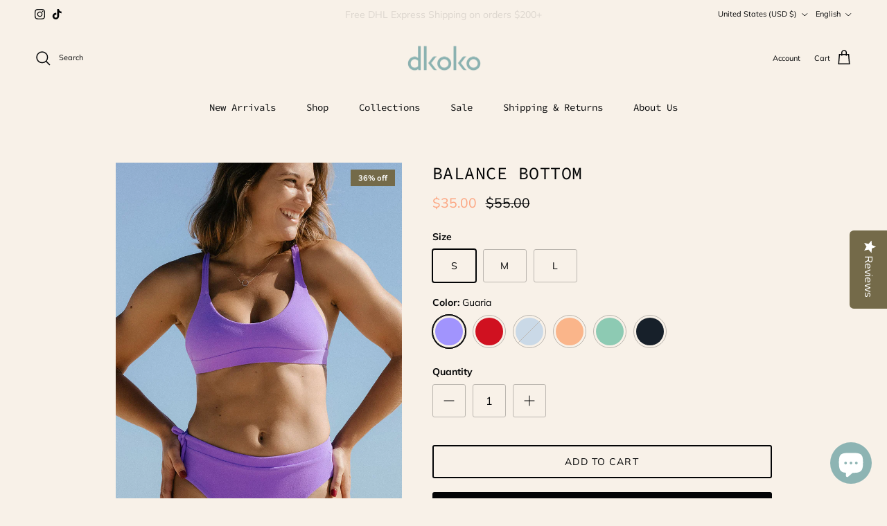

--- FILE ---
content_type: text/css
request_url: https://dkoko.com/cdn/shop/t/18/assets/swatches.css?v=139392938487656482171754371940
body_size: 412
content:
@charset "UTF-8";[data-swatch=citrino]{--swatch-background-color:#fce22d}[data-swatch=onyx]{--swatch-background-color:#17202A}[data-swatch="ilang ilang"]{--swatch-background-color:#ecd269}[data-swatch="upcycled mix"]{--swatch-background-image: url(//dkoko.com/cdn/shop/files/Flourish_128x128_crop_center.jpg?v=8830217301010800779) }[data-swatch=amethyst]{--swatch-background-color:#859ed8}[data-swatch=saffire]{--swatch-background-color:#ad6edf}[data-swatch=moonstone]{--swatch-background-color:#51a5cf}[data-swatch=jade]{--swatch-background-color:#1c3a30}[data-swatch=treasure]{--swatch-background-color:#45B39D }[data-swatch=spectrum]{--swatch-background-color:#566573 }[data-swatch=goji]{--swatch-background-color:#f8374c}[data-swatch=black]{--swatch-background-color:#17202A}[data-swatch=guaria]{--swatch-background-color:#a194fd}[data-swatch=edamame]{--swatch-background-color:#aeccaa}[data-swatch=palma]{--swatch-background-color:#4c6b49}[data-swatch=nereid]{--swatch-background-color:#9ac0e4}[data-swatch=regina]{--swatch-background-color:#d01120}[data-swatch=breath]{--swatch-background-color:#17b3c6}[data-swatch=underground]{--swatch-background-color:#5b5f6b}[data-swatch="ylang ylang"]{--swatch-background-color: #f3ca83}[data-swatch=hortensia]{--swatch-background-color:#abb5c4}[data-swatch=flourish]{--swatch-background-image: url(//dkoko.com/cdn/shop/files/Flourish_128x128_crop_center.jpg?v=8830217301010800779) }[data-swatch=waves]{--swatch-background-image: url(//dkoko.com/cdn/shop/files/Waves_128x128_crop_center.jpg?v=11933819751452996415) }[data-swatch=almendro]{--swatch-background-image: url(//dkoko.com/cdn/shop/files/Almendro_128x128_crop_center.jpg?v=11457945754975800510) }[data-swatch=sunset]{--swatch-background-image: url(//dkoko.com/cdn/shop/files/Sunset_128x128_crop_center.png?v=4916107154541553234) }[data-swatch=jungle]{--swatch-background-image: url(//dkoko.com/cdn/shop/files/Jungle_128x128_crop_center.png?v=16750170033831533104) }[data-swatch=sky]{--swatch-background-image: url(//dkoko.com/cdn/shop/files/Sky_128x128_crop_center.png?v=3988647723198481420) }[data-swatch=dream]{--swatch-background-image: url(//dkoko.com/cdn/shop/files/Dream_128x128_crop_center.png?v=3083635195713799163) }[data-swatch=earth]{--swatch-background-image: url(//dkoko.com/cdn/shop/files/Earth2_128x128_crop_center.png?v=11809892926288554846) }[data-swatch=flow]{--swatch-background-color:#ff60b6}[data-swatch=freshwater]{--swatch-background-color:#7af4dd}[data-swatch="ice tea"]{--swatch-background-color:#d37446}[data-swatch=archipielago]{--swatch-background-color:#4bbed9}[data-swatch=plumeria]{--swatch-background-color:#FFE5F6}[data-swatch=clay]{--swatch-background-color:#dd888d}[data-swatch=saltwater]{--swatch-background-color:#b3c3d0}[data-swatch=rays]{--swatch-background-color:#d7e268}[data-swatch=nara]{--swatch-background-image: url(//dkoko.com/cdn/shop/files/Nara_128x128_crop_center.png?v=14919124825670062100) }[data-swatch=gifu]{--swatch-background-image: url(//dkoko.com/cdn/shop/files/Gifu2_128x128_crop_center.png?v=37275213858395932) }[data-swatch=gabriela]{--swatch-background-image: url(//dkoko.com/cdn/shop/files/Gabriela_128x128_crop_center.png?v=13882790194543880098) }[data-swatch=joan]{--swatch-background-image: url(//dkoko.com/cdn/shop/files/Joan_128x128_crop_center.png?v=14072280403480729285) }[data-swatch=guaria-flourish]{--swatch-background-image: url(//dkoko.com/cdn/shop/files/Guaria-Flourish_128x128_crop_center.png?v=8817415682225783716) }[data-swatch=palma-almendro]{--swatch-background-image: url(//dkoko.com/cdn/shop/files/Palma-Almendro_128x128_crop_center.png?v=11008384830122495836) }[data-swatch=waves-black]{--swatch-background-image: url(//dkoko.com/cdn/shop/files/BlackWaves_128x128_crop_center.png?v=11107748223164204888) }[data-swatch=monstera]{--swatch-background-color:#424930}[data-swatch=caim\e1n]{--swatch-background-color:#6e702f}[data-swatch=tropical]{--swatch-background-color:#f49759}[data-swatch=flamingo]{--swatch-background-color:#d97aa7}[data-swatch=azureus]{--swatch-background-color:#295da7}[data-swatch=bardot]{--swatch-background-color:#8dcab3}[data-swatch=groovy]{--swatch-background-color:#fab58a}[data-swatch=retro]{--swatch-background-color:#f49759}[data-swatch=boa]{--swatch-background-image: url(//dkoko.com/cdn/shop/files/Boa_128x128_crop_center.png?v=17095047504376979898) }[data-swatch=safari]{--swatch-background-image: url(//dkoko.com/cdn/shop/files/Safari_128x128_crop_center.png?v=5139297522784432078) }[data-swatch=white]{--swatch-background-color:#ffffff}[data-swatch=caiman]{--swatch-background-color:#7b7e3b}[data-swatch=purple]{--swatch-background-color:#967ace}[data-swatch="purple suede"]{--swatch-background-image: url(//dkoko.com/cdn/shop/files/purple-suede_128x128_crop_center.png?v=8309134313817176358) }[data-swatch="light blue suede"]{--swatch-background-image: url(//dkoko.com/cdn/shop/files/suede-light-blue_128x128_crop_center.png?v=6864040030964848862) }[data-swatch="light blue"]{--swatch-background-color:#84b0b9}[data-swatch=tan]{--swatch-background-image: url(//dkoko.com/cdn/shop/files/tan_128x128_crop_center.png?v=16046856213069532897) }[data-swatch="tan suede"]{--swatch-background-image: url(//dkoko.com/cdn/shop/files/tan-suede_128x128_crop_center.png?v=6981492354415220398) }[data-swatch="berry suede"]{--swatch-background-image: url(//dkoko.com/cdn/shop/files/suede-berry_128x128_crop_center.png?v=483436279334757597) }[data-swatch=berry]{--swatch-background-color:#985772}[data-swatch="natural suede with yellow zipper"]{--swatch-background-image: url(//dkoko.com/cdn/shop/files/natural_128x128_crop_center.png?v=6854696791062620461) }[data-swatch=yellow]{--swatch-background-color:#e9c23c}[data-swatch="red suede"]{--swatch-background-image: url(//dkoko.com/cdn/shop/files/suede-red_128x128_crop_center.png?v=11876528237850400853) }[data-swatch=red]{--swatch-background-color:#8f4045}[data-swatch="light pink suede"]{--swatch-background-image: url(//dkoko.com/cdn/shop/files/light-pink-suede_128x128_crop_center.png?v=13401436366463800768) }[data-swatch=fuchsia]{--swatch-background-color:#8d2a55}
/*# sourceMappingURL=/cdn/shop/t/18/assets/swatches.css.map?v=139392938487656482171754371940 */
